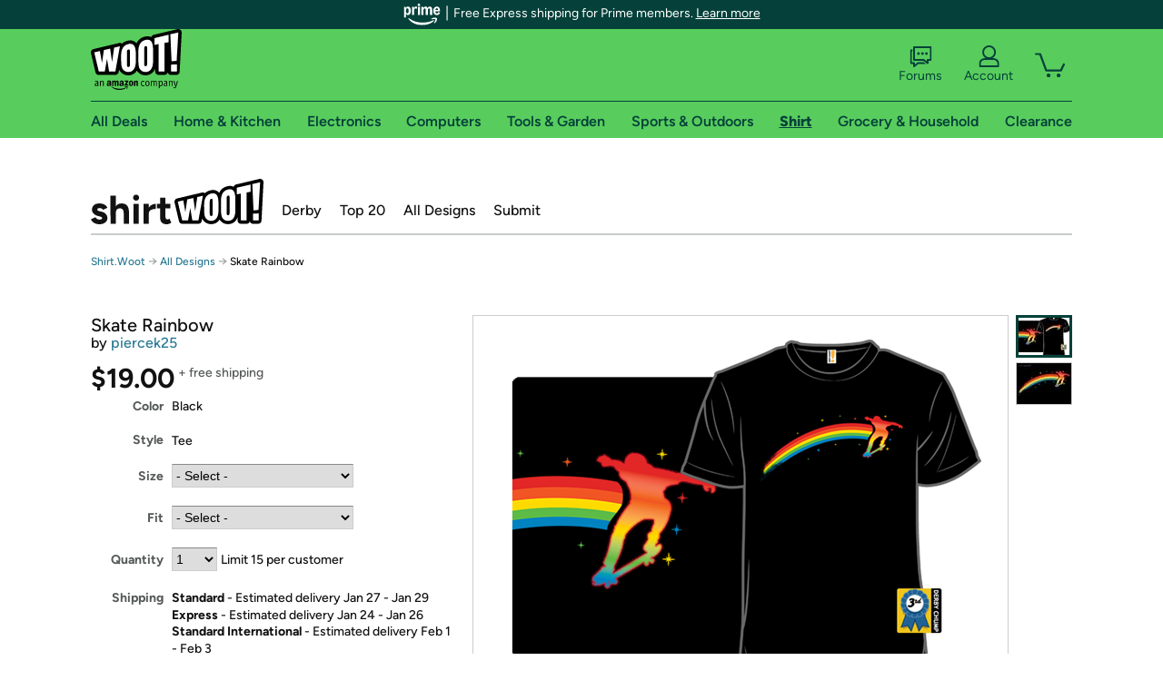

--- FILE ---
content_type: text/xml
request_url: https://sts.us-east-1.amazonaws.com/
body_size: 2054
content:
<AssumeRoleWithWebIdentityResponse xmlns="https://sts.amazonaws.com/doc/2011-06-15/">
  <AssumeRoleWithWebIdentityResult>
    <Audience>us-east-1:9d0ab28f-ed32-4a67-84b0-1a981cafd7fb</Audience>
    <AssumedRoleUser>
      <AssumedRoleId>AROAXUWV4ANCRI2ZNWFVN:cwr</AssumedRoleId>
      <Arn>arn:aws:sts::525508281157:assumed-role/RUM-Monitor-us-east-1-525508281157-0063818041461-Unauth/cwr</Arn>
    </AssumedRoleUser>
    <Provider>cognito-identity.amazonaws.com</Provider>
    <Credentials>
      <AccessKeyId>ASIAXUWV4ANCW2GRSVAM</AccessKeyId>
      <SecretAccessKey>7pbyq0n1RkqlXc18e1uQoFRBycHsM7XymPdbK3TY</SecretAccessKey>
      <SessionToken>IQoJb3JpZ2luX2VjEKv//////////wEaCXVzLWVhc3QtMSJIMEYCIQDA95CefyFYe40ddKJ630svXWpkkrDWuBS3kXH6yHLcGQIhAMov49Gh1u2riVIcwtIuAPmg7qUMSJ11iT7FRlIb8LiJKoYDCHQQABoMNTI1NTA4MjgxMTU3IgyIxr6XIyx9v/Am9hYq4wLkg+T/g6nQlARApgym0mcWi9bedO7SktEIEFu1af6+KIL0exoukMbs5drbYUYjQWE4Jhe6d3Dv04HIw6G8Jn0KCHxxr8oGsn6KjaFhbp861JEWhRWL9GuJukEEM/[base64]//d5oJe7u2v8A7/Ku7MhlnQEwFoLaMXk8F98OVMtS+pa/L9L15MdaAxaNlAU4zQpLOgnhYZklQKQ2R7kB7byXw7xMNeTscsGOoQC6qE4ZlmYEa5A5X9pN6TW8H1dGeGEoR+xNvaAe2cqI1XPyQAJhJylsO8iZostqr/mYXzLPuRF9eQCdCLN2mj//Pc9AUwBWxkzRlLKFSwI0bq+TLVQg+McZw9a5Ke1S7hZt8mHMmchqXXab99Rvelk1dfVpSayombRaqps0z44qukdRxPyjdkUVH59ut1Kiquo8cLZCom7M12otB/voktRuXBMmWMAvTXNaUVOdOtUpDvHpB5apQiNkxDW071/B+8eRRS8jDJJQvhXYdbKIWkTGErpZgE1hTGwgPPe2GVHVe2mp1m40Oo3MJpppQV6Cq2xQftYbXr/KnxipEJRS4ZBaG+LA6Q=</SessionToken>
      <Expiration>2026-01-18T03:47:51Z</Expiration>
    </Credentials>
    <SubjectFromWebIdentityToken>us-east-1:7a5abc03-45f3-c665-3371-3da3b3b49413</SubjectFromWebIdentityToken>
  </AssumeRoleWithWebIdentityResult>
  <ResponseMetadata>
    <RequestId>11d3fc66-6fc5-4b26-804d-82450c996671</RequestId>
  </ResponseMetadata>
</AssumeRoleWithWebIdentityResponse>
